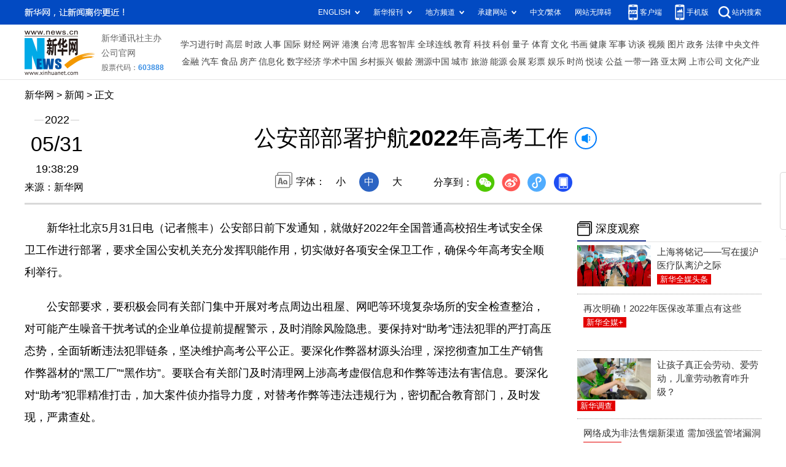

--- FILE ---
content_type: text/html; charset=utf-8
request_url: http://www.news.cn/2022-05/31/c_1128701604.htm
body_size: 4561
content:
<!DOCTYPE HTML>
<html>
<head>
<meta http-equiv="Content-Type" content="text/html; charset=utf-8" /><meta name="publishid" content="1128701604.13.9709.0"/><meta name="source" content="新华社"/><meta name="pageid" content="11286.11211.0.0.11100542.0.0.0.0.0.11375.1128701604"/>
<meta name="apple-mobile-web-app-capable" content="yes" />
<meta name="apple-mobile-web-app-status-bar-style" content="black" />
<meta content="telephone=no" name="format-detection" />
<meta http-equiv="X-UA-Compatible" content="IE=edge" />
<meta content="width=device-width, initial-scale=1.0, minimum-scale=1.0, maximum-scale=1.0,user-scalable=no" name="viewport" />
<meta name="keywords" content="公安,高考
" />
<meta name="description" content="公安部部署护航2022年高考工作
---要求全国公安机关充分发挥职能作用，切实做好各项安全保卫工作，确保今年高考安全顺利举行。" />
<script src="http://www.news.cn/global/js/pageCore.js"></script>
<title>
公安部部署护航2022年高考工作-新华网
</title>
<link rel="stylesheet" href="http://lib.xinhuanet.com/common/reset.css" />
<link rel="stylesheet" href="http://lib.xinhuanet.com/swiper/swiper3.4.2/swiper.min.css" />
<link rel="stylesheet" href="http://www.news.cn/2021detail/css/detail.css" />
<script src="http://res.wx.qq.com/open/js/jweixin-1.6.0.js"></script>
<script src="http://lib.xinhuanet.com/common/share.js"></script>
<script src="http://lib.xinhuanet.com/jquery/jquery1.12.4/jquery.min.js"></script>
<!--[if lt IE 10]>
<link rel="stylesheet" href="http://www.news.cn/2021detail/css/detail-ie9.css" />/
<![endif]-->
</head>
<body>
<div class="fix-ewm domPC">
<img src="http://www.xinhuanet.com/detail2020/images/ewm.png" width="94" alt="" />
<div class="fxd">
<span class="fxd-wx"></span>
<a href="javascript:void(0)" class="fxd-wb"></a>
<span class="fxd-xcx"></span>
<span class="fxd-khd"></span>
<div class="fxd-wx-ewm"><img /></div>
<div class="fxd-xcx-ewm"><img /></div>
<div class="fxd-khd-ewm"><img src="http://www.xinhuanet.com/politics/newpage2020/images/qrcode-app.png" /></div>
</div>
</div>
<div class="domPC">
<script src="http://www.news.cn/2021homepro/scripts/smallTop.js"></script>
</div>
<div class="domMobile">
<script src="http://www.news.cn/2021mobile/scripts/toppx.js"></script>
</div>
<div class="topAd">
<div class="domPC"><ins data-ycad-slot="2166"></ins></div>
<div class="domPC"><ins data-ycad-slot="2167"></ins></div>
</div>
<div class="header domPC">
<div class="header-top clearfix">
<div class="header-nav left"><a href="http://www.xinhuanet.com/" target="_blank">新华网</a> > <a class="curColumn"></a> > 正文</div>
</div>
<div class="header-cont clearfix">
<div class="header-time left">
<span class="year"><em> 2022</em></span><span class="day"><em> 05</em>/<em> 31</em></span><span class="time"> 19:38:29</span>
</div>
<div class="source">
来源：新华网
</div>
<div class="head-line clearfix">
<h1>
<span class="title">
公安部部署护航2022年高考工作
</span>
<span class="btn-audio"></span>
</h1>
<audio class="hide" id="audioDom" loop src=""></audio>
<div class="pageShare">
<div class="setFont">字体：
<span id="fontSmall">小</span>
<span id="fontNormal" class="active">中</span>
<span id="fontBig">大</span>
</div>
<div class="share">
分享到：<a href="javascript:void(0)" class="wx"></a><a href="javascript:void(0)" class="wb"></a><a href="javascript:void(0)" class="xcx"></a><a href="javascript:void(0)" class="khd"></a>
<div class="wx-ewm"><img /></div>
<div class="xcx-ewm"><img /></div>
<div class="khd-ewm"><img src="http://www.xinhuanet.com/politics/newpage2020/images/qrcode-app.png" /></div>
</div>
</div>
</div>
</div>
</div>
<div class="adv domMob">
<div class="advCont" style="display:none"><ins data-ycad-slot="2305"></ins></div>
<div class="advShow"></div>
</div>
<div class="mheader domMobile">
<h1>
<span class="title">
公安部部署护航2022年高考工作
</span>
</h1>
<div class="info">
2022-05-31 19:38:29
<span>
来源：
新华网
</span>
</div>
</div>
<div class="main clearfix">
<div class="main-left left">
<div id="detail">
<p>　　新华社北京5月31日电（记者熊丰）公安部日前下发通知，就做好2022年全国普通高校招生考试安全保卫工作进行部署，要求全国公安机关充分发挥职能作用，切实做好各项安全保卫工作，确保今年高考安全顺利举行。</p>
<p>　　公安部要求，要积极会同有关部门集中开展对考点周边出租屋、网吧等环境复杂场所的安全检查整治，对可能产生噪音干扰考试的企业单位提前提醒警示，及时消除风险隐患。要保持对“助考”违法犯罪的严打高压态势，全面斩断违法犯罪链条，坚决维护高考公平公正。要深化作弊器材源头治理，深挖彻查加工生产销售作弊器材的“黑工厂”“黑作坊”。要联合有关部门及时清理网上涉高考虚假信息和作弊等违法有害信息。要深化对“助考”犯罪精准打击，加大案件侦办指导力度，对替考作弊等违法违规行为，密切配合教育部门，及时发现，严肃查处。</p>
<p>　　公安部要求全国公安机关深入细致做好考生安全、出行等服务保障。要强化考点周边秩序维护，持续组织开展“爱心护考”等公益活动，提供高考应急“绿色通道”。针对可能发生的考生证件过期、遗忘等突发状况，提前开通申领更换证件等“绿色通道”，对加急申领、换领居民身份证的考生优先受理、优先制证、优先送达；针对涉考车辆轻微违法，教育警告后及时放行；针对发生事故、故障的，快速出警处置，必要时提供协助转运服务。要积极配合有关部门严格落实疫情防控政策，全力协助做好转运、隔离等工作，保障“应考尽考”落到实处。</p>
<div id="articleEdit">
<span class="tiyi1 domPC">
<a href="javascript:void(0);" class="advise">【纠错】</a>
<div class="tiyi01" id="advisebox01" style="display:none">
<div>
<iframe id="jc_link1" style="width:600px;height:350px; float:left;" border="0" marginwidth="0" framespacing="0" marginheight="0" frameborder="0" noresize="" scrolling="no" vspale="0"></iframe>
</div>
<div class="tiyi03">
<div id="jc_close1" style="cursor:pointer"><img src="http://www.xinhuanet.com/images/syicon/space.gif" width="24" height="24" border="0" />
</div>
</div>
</div>
</span>
<span class="editor">
【责任编辑:刘笑冬
】 
</span>
</div>
</div>
<!--相关新闻-->

<!--下一篇-->
<div class="nextpage clearfix">
<div class="nextpage-tit">阅读下一篇：</div>
<div class="nextpage-cont"><a href="#"></a></div>
</div>
<div class="ad_right domPC" style="margin-bottom:20px"><ins data-ycad-slot="399"></ins> </div>
<div class="domPC"><ins data-ycad-slot="2168"></ins> </div>
<div class="domPC"><ins data-ycad-slot="2169"></ins> </div>
<!--推荐图书-->
<div class="bookList clearfix domPC">
<ul>
</ul>
</div>
<div class="domPC"><ins data-ycad-slot="2169"></ins></div>
</div>
<div class="main-right right">
<div class="ad_right domPC"><ins data-ycad-slot="2174"></ins> </div>
<div class="columBox hotList">
<div class="col-tit">
<span><a href="http://www.news.cn/depthobserve.htm" target="_blank">深度观察</a></span>
</div>
<div class="col-cont" id="sdgc">
<div class="list-item clearfix">
<div class="img breath"><a href="http://www.news.cn/local/2022-05/30/c_1128697720.htm"><img src="../../titlepic/1128697885_1653970261013_title1n.JPG" alt="上海将铭记&mdash;&mdash;写在援沪医疗队离沪之际" /></a></div>
<div class="tit">
<a href="http://www.news.cn/local/2022-05/30/c_1128697720.htm" target="_blank">上海将铭记——写在援沪医疗队离沪之际</a>
<span class="type">

新华全媒头条
</span>
</div>
</div>
<div class="list-item clearfix">                   <div class="img breath"></div>                  <div class="tit"><a href="http://www.news.cn/politics/2022-05/30/c_1128697889.htm" target="_blank">再次明确！2022年医保改革重点有这些</a><span class="type">新华全媒+</span></div>                </div><div class="list-item clearfix">                   <div class="img breath"><a href="http://www.news.cn/politics/2022-05/30/c_1128697993.htm"><img src="../../titlepic/1128698576_1653956481779_title1n.jpg" alt="让孩子真正会劳动、爱劳动，儿童劳动教育咋升级？" /></a></div>                  <div class="tit"><a href="http://www.news.cn/politics/2022-05/30/c_1128697993.htm" target="_blank">让孩子真正会劳动、爱劳动，儿童劳动教育咋升级？</a><span class="type">新华调查</span></div>                </div><div class="list-item clearfix">                   <div class="img breath"></div>                  <div class="tit"><a href="http://www.news.cn/legal/2022-05/31/c_1128700555.htm" target="_blank">网络成为非法售烟新渠道 需加强监管堵漏洞</a><span class="type">新华视点</span></div>                </div><div class="list-item clearfix">                   <div class="img breath"><a href="http://www.news.cn/sports/2022-05/31/c_1128700064.htm"><img src="../../titlepic/1128700144_1653980297626_title1n.jpg" alt="体育，为这群特殊孩子打开&ldquo;平凡之路&rdquo;" /></a></div>                  <div class="tit"><a href="http://www.news.cn/sports/2022-05/31/c_1128700064.htm" target="_blank">体育，为这群特殊孩子打开“平凡之路”</a><span class="type">追光</span></div>                </div>
</div>
</div>
<div class="ad_right domPC"><ins data-ycad-slot="2175"></ins> </div>
<div class="columBox book">
<ul>
</ul>
</div>
<div class="ad_right domPC"><ins data-ycad-slot="2176"></ins> </div>
<div class="ad_right domPC"><ins data-ycad-slot="2177"></ins> </div>
<div class="columBox video">
<div class="col-tit">
<span><a href="http://www.news.cn/videopro/" target="_blank">融媒集萃</a></span>
</div>
<div class="col-cont">
<ul>
<li>
<div class="pic">
<a href="http://www.news.cn/world/2022-05/31/c_1128698979.htm"> <img src="http://www.news.cn/titlepic/1128699258_1653962769839_title1n.jpg" width="300" height="169" alt="" ></a>                                     
<div class="tit"><a href="http://www.news.cn/world/2022-05/31/c_1128698979.htm" target="_blank">美前防长爆料美曾想入侵委内瑞拉 委方要调查！</a></div>
</div>
</li>
<li>
<div class="pic">
<a href="http://www.news.cn/politics/2022-05/31/c_1128698557.htm"> <img src="http://www.news.cn/titlepic/1128698680_1653981775875_title1n.jpg" width="300" height="169" alt="" ></a>                                     
<div class="tit"><a href="http://www.news.cn/politics/2022-05/31/c_1128698557.htm" target="_blank">18岁以上读者，请在孩童陪同下观看</a></div>
</div>
</li>
<li>
<div class="pic">
<a href="http://www.news.cn/comments/20220530/ae40fd222d7e495ea43d4d3a4efe89a0/c.html"> <img src="http://www.news.cn/titlepic/1128698481_1653954866235_title1n.jpg" width="300" height="169" alt="" ></a>                                     
<div class="tit"><a href="http://www.news.cn/comments/20220530/ae40fd222d7e495ea43d4d3a4efe89a0/c.html" target="_blank">给冰川做“体检”，总共分几步？</a></div>
</div>
</li>
</ul>
</div>
</div>
</div>
</div>
<div class="adv domMob">
<div class="advCont" style="display:none"><ins data-ycad-slot="2306"></ins></div>
<div class="advShow"></div>
</div>
<div class="foot">
<script src="http://lib.xinhuanet.com/common/foot.js"></script>
</div>
<div class="domPC" style="margin-bottom:20px"><ins data-ycad-slot="2262"></ins> </div>
<div id="fontsize" style="display:none">
	
</div>
<div style="display:none" id="wxpic">

</div>
<script>
//微信分享图功能
var wxfxPic = $.trim($("#wxpic").html());
var detaiWxPic = $("#wxsharepic").attr("src");
if(wxfxPic==""){
	wxfxPic = 'http://lib.xinhuanet.com/common/sharelogo.jpg';
}
if(detaiWxPic){
	var curPageSrc = window.location.href;
	curPageSrc = curPageSrc.substring(0,curPageSrc.lastIndexOf('/')+1);
	wxfxPic = curPageSrc + detaiWxPic;
}
console.log("wxfxPic",wxfxPic);
wxConfig({
	title: '公安部部署护航2022年高考工作',
	desc: '新华网，让新闻离你更近！',
	link: window.location.href,
	imgUrl: wxfxPic 
});
</script>
<script src="http://www.news.cn/2021homepro/scripts/fixedNav.js"></script>	
<!--<script src="http://www.news.cn/json/bangdan/top1.json"></script>-->
<script src="http://www.news.cn/2021detail/js/xh-column.js"></script>
<script src="http://www.news.cn/2021detail/js/detail2022.js"></script>
<script src="http://www.news.cn/2021detail/js/booklist.js"></script>
<script src="http://www.news.cn/2021detail/js/xh-video.js?v1"></script>
<script type="text/javascript" src="//a2.xinhuanet.com/js/xadndelayed.js"></script>
<script src="http://www.news.cn/mobile/20210315mobile/scripts/ad_mobile.js"></script>
<div style="display:none"><div id="fwl">010020010010000000000000011101091128701604</div><script type="text/javascript" src="//webd.home.news.cn/webdig.js?z=1"></script><script type="text/javascript">wd_paramtracker("_wdxid=010020010010000000000000011101091128701604")</script><noscript><img src="//webd.home.news.cn/1.gif?z=1&_wdxid=010020010010000000000000011101091128701604" border="0" /></noscript></div>   </body>
</html>

--- FILE ---
content_type: text/plain;charset=UTF-8
request_url: http://api.home.news.cn/wx/jsapi.do?callback=jQuery112409474805480166553_1769372558219&mpId=390&url=http%3A%2F%2Fwww.news.cn%2F2022-05%2F31%2Fc_1128701604.htm&_=1769372558220
body_size: 302
content:
jQuery112409474805480166553_1769372558219({"code":200,"description":"操作成功","content":{"signature":"9ebd19aeb0f9cbfd5a000b5076194cbbb5234987","appId":"wxbb5196cf19a1a1af","nonceStr":"9a755da08d244277a3c00125d9f7f440","url":"http://wwwnewscn/2022-05/31/c_1128701604htm","timestamp":1769372560}});

--- FILE ---
content_type: application/javascript; charset=utf-8
request_url: https://www.xinhuanet.com/global/pageWhiteList/pid04.js
body_size: 6630
content:
var xhPzgeId=["119234704","126091804","115109004","1117143904","1115017304","1119175604","132727804","131849404","116069504","116035504","124811904","116018304","116002704","115982504","134646004","134690004","134721704","124478704","132012104","132409204","124894304","134721604","134171904","1116130404","1117935304","127239504","1113236004","1113263104","1113121704","127158204","128347504","128343004","1115108204","1115214104","1115249404","127783104","1112539604","1119682204","1119765804","125862304","116776404","1118548704","1118660404","1118761104","1119505404","1119636804","135536404","1116640104","127928204","1115072504","1115043804","1120982604","1121385004","128404104","1117048804","1119033304","1120333104","1123085304","1119542504","1117890904","1117500104","1123074004","124529804","125332104","117266404","1120133804","115477304","1117173604","1116787404","1112448804","126782504","1111698504","127733604","1111626204","126747004","1122093704","1123139204","1122446804","1120948004","1122307104","1121293904","1122265504","1121033704","1122249304","129996404","1122006204","1122179704","1122677104","135140304","1121780004","1122564004","1122523204","1122654204","1123783704","1122499704","1122185604","1117583504","1116487304","1117835704","1120790704","1120942404","1122041404","1121443104","1123937604","1210009204","1122365404","1121107204","1120480204","1122499604","1122784804","1123391204","1121199804","1121086704","1122277204","1123179904","1122812304","1123582504","1122979304","1123565704","1120535504","1120822304","1121140604","1122209604","136058704","1122847504","1123565004","1123652904","1122161804","1121888604","1210099304","1124369904","1210114204","1124399304","1122711704","1124415304","1210121104","1210120604","1210123004","1124257704","1124268004","1210089904","1122325104","1122325704","1124488704","1124494104","1124497204","1124509004","1124519604","1124349904","1124524404","1124539304","1123577404","1123577504","1123602004","1123600504","1123628704","1123648304","1124099204","1124130504","1124135704","1123900404","1122333904","1122205504","1121990504","1122318204","1122326504","1122327604","1124024904","1122689304","1124307904","1124885904","1124889704","1124904104","1210256304","1124644604","1124686604","1124688304","1210176304","1124702004","1124716404","1210188704","1210190504","1210193404","1124756404","1210201004","1124761904","1122723404","1210210304","1210214604","1124804304","1210222504","1124836304","1124623304","1124622604","1124631204","1124658104","1124663504","1124670504","1210231604","1124859704","1124861304","1124862304","1210239304","1124881504","1124881404","1125213104","1125224104","1125227004","1125233904","1125241604","1125249504","1125250504","1125252404","1125257804","1210537404","1125789804","1125788504","1125787704","1125795504","1125794904","1125793704","1125801804","1125799504","1210261804","1124940204","1210263504","1124961704","1124970604","1210282904","1210285704","1210285904","1125016904","1125035304","1125040404","1125038204","1125042504","1125061704","1125061904","1125063004","1125731504","1125737704","1125737204","1125736804","1125282204","1125311604","1125313004","1125316204","1125744304","1125743404","1125747804","1125747204","1125746704","1125751004","1125750604","1125750004","1125756504","1125756004","1125754304","1125754004","1125752104","1125753604","1125762504","1125761104","1125760304","1125760204","1125758704","1125757304","1125767904","1125767704","1210530104","1125773504","1125772704","1125777904","1125782104","1125782004","1125785104","1125784804","1126001104","1126004604","1126006504","1126006004","1126005504","1126010904","1126016704","1126016504","1126016404","1126357904","1126364104","1126547504","1126546704","1126554804","1210823304","1126559904","1126558804","1126557104","1126562804","1126563304","1125881204","1125884304","1125892104","1125891404","1125891104","1125897404","1126117904","1126116304","1126121604","1126120604","1126126604","1126125004","1126131704","1126411204","1126417004","1126416904","1126420304","1126421404","1126420404","138093904","138260204","136782704","137378804","137424704","1126562504","1126560504","1126566604","1126570504","1125897204","1125908504","1125906304","1125905904","1126136804","1126136304","1126135004","1126138904","1126141604","1126417504","1126426004","1126425904","1126425104","1126427904","1126431504","1126430204","1126574304","1126580604","1126580204","1126579904","1125925104","1125923004","1125921804","1126150904","1126150304","1126160604","1126160104","1126440104","1126445504","1126445404","1126444904","1126448704","1126448404","1126591104","1126588404","1126592504","1126597004","1126596704","1125930504","1125925504","1125932704","1125936804","1125929004","1125939204","1125939104","1125941104","1126163304","1126165104","1126165004","1126174004","1126179404","1126267704","1126267204","1126447504","1126454804","1126458704","1126602104","1126601604","1126601204","1126599604","1126599404","1126612204","1126012704","1126021304","1126021004","1126019404","1126024304","1126177604","1126176904","1126176204","1126189404","1126468004","1126474204","1126473404","1126472704","1126479404","1126477704","1126652304","1126664104","1126024004","1126026904","1126026104","1126031604","1126034804","1126192304","1126194204","1126195604","1126198104","1126201804","1126483704","1126483304","1126483204","1126481904","1126486404","1126487704","1126487604","1126679604","1126677204","1126682204","1126681204","1126684504","1126689204","1126041904","1126041504","1126040504","1126046104","1126045104","1126051404","1126049804","1126199204","1126208104","1126213404","1126212404","1126209504","1210653604","1126223504","1126497204","1126495304","1126495104","1126494604","1126500304","1126500204","1126507704","1126507504","1126506904","1126623104","1126633804","1126056604","1126060604","1126064804","1126089104","1126223204","1126228204","1126233004","1126232404","1126236404","1126279004","1126283904","1126287304","1126663004","1122052704","1126669904","1126669204","1126668904","1126667904","1126674904","1126093004","1126092404","1126091804","1126239904","1126248204","1126247804","1126246004","1126255004","1126254704","1126506204","1126505504","1126513104","1126512904","1126512304","1126510504","1126509504","1124531504","1124491204","1124068104","1126693504","1126698004","1126697804","1126696704","1126696204","1126102604","1126105804","1126107904","1210659604","1126113104","1126112104","1126068304","1126075304","1126075204","1126074504","1126080304","1126078604","1126078504","1126078204","1126081604","1125326604","1125326104","1125330804","1125335904","1125344804","1125351704","1125366904","1125366704","1125364304","1126640304","1126638604","1126645004","1126644304","1126640604","1126649904","1126649504","1125074504","1125084204","1125096804","1125104004","1125106804","1210318604","1125126404","1126084004","1126084404","1126257504","1126263104","1126272204","1126296704","1125379704","1125397104","1125395004","1126516704","1126522104","1126527504","1125797704","1125807604","1125814504","1125819204","1125158604","1210334704","1125183004","1125179904","1125183104","1125187204","1125191404","1126300204","1126299304","1126305404","1126532104","1126532004","1126537304","1126534204","1125824304","1125824204","1125822704","1125819904","1125822104","1125830104","1125828604","1125827204","1125834804","1125832604","1125200904","1125949004","1125948104","1125953604","1210609204","1126309604","1126309404","1126315504","1126319604","1126373604","1126373404","1126375504","1126379304","1125840104","1125841904","1125845104","1125844904","1125844204","1125954704","1125962104","1125971104","1126330104","1126328804","1126328304","1126335404","1126335104","1126332604","1126340404","1126339104","1126386604","1126389704","1126398504","1126398104","1126395604","1125849904","1125853504","1125852904","1125850904","1125861204","1125860504","1125858004","1125866804","1125974804","1125975704","1125976604","1125979304","1125978004","1126343004","1126350204","1126354804","1126360404","1126402704","1126402504","1126405904","1126544704","1125864804","1125870804","1125870604","1125877604","1125882104","1125985304","1125984104","1125982004","1125988704","1125989504","1128242204","1128244804","1128246304","1128250104","1128252904","1128253204","1128251704","1128256404","1128257204","1211526104","1128505004","1128501404","1128506304","1128508004","1128511104","1128510604","1128514604","1128513904","1128513804","1128513704","1128520604","1128020204","1128027904","1128032004","1126855204","1126864704","1126864204","1126869504","1126869704","1126868104","1126867204","1128259304","1128264604","1128261904","1128261804","1128266504","1128266204","1128267904","1128267104","1128272204","139406204","139043304","139197504","1128524804","1128528604","1128528304","1128533504","1128534004","1128034204","1128041004","1128039804","1128048504","1128045104","1128051204","1128052404","1126871704","1126874704","1126879804","1126878204","1126878104","1128279904","1128284404","1128290704","1128544204","1128542004","1128544104","1128540404","1128051804","1128051604","1128051504","1128050704","1128050204","1128048804","1128052504","1128059704","1128060804","1128062604","1126880204","1126880704","1126884004","1126889104","1126885104","1126893404","1126893304","1126893004","1126899204","1126898604","1128290404","1128294804","1128296704","1128304004","1128302104","1128550904","1128550604","1128553904","1128553504","1128557504","1128561204","1128063504","1128064804","1128067104","1128069204","1128069104","1128068804","1128073104","1128072904","1128072604","1128076804","1210944404","1126903904","1126903004","1126908104","1126905904","1126913704","137830404","1128304204","1128305504","1128320104","1211549804","1128560704","1128560504","1128563904","1128566804","1128571504","1128083904","1128083604","1128083504","1128083204","1128085204","1128092804","1128089604","1128096804","1126918504","1126918104","1126914204","1126924404","1128321304","1128320604","1128324404","1128327704","1128327404","1128327004","1128325404","1128574304","1128578404","1128575804","1128582904","1128583304","1128096304","1128093204","1128101304","1128101204","1128101104","1128100804","1128102504","1126933304","1126931604","1126929704","1126937504","1126937204","1126941204","1126945604","1128336104","1128338604","1128339804","1128348104","1128354504","1128358904","1128355604","1126702404","1126698904","1126708004","1126712404","1128113204","1128113804","1128113704","1128115704","1128121004","1126945404","1126945004","1126944704","1126949604","1126949404","1126953304","1126951304","1126957604","1126957404","1126957204","1128379504","1128378404","1128386504","1128393004","1126723404","1126721004","1126720504","1126727704","1126727504","1126727404","1128124804","1128122004","1128129204","1128127004","1128131504","1128130504","1128129804","1128133304","1128133004","1126961604","1126964104","139314604","1128395304","1128398104","1128408704","1125744004","1127908804","1127912604","1127918704","1127918104","1127916704","1127916404","1127922804","1127921804","1128136504","1128144404","1128142904","1128148704","1128148604","1128148304","1128147604","1126975504","1126979504","1126978704","1128414004","1128416604","1128415604","1128415504","1128417704","1128419204","1211389904","1127930004","1127929404","1127931504","1127930404","1127933004","1128152604","1128152104","1128151104","1128154804","1128155804","1128158804","1128160204","1128163404","1126988004","1126984204","1126990504","1126990404","1126989404","1126992304","1128424104","1128427204","1128425904","1128431504","1127932704","1127935204","1127938304","1127938204","1127935304","1127941604","1127941104","1127943704","1128167404","1128166004","1128167204","1128166604","1128171104","1128175304","1128175204","1127001704","1126999404","1127006404","1127001904","1127010704","1128438704","1128438504","1128436604","1128440104","1128442204","1128439304","1128443404","1128448104","1128446004","1127946004","1127945804","1127950504","1127948604","1127953804","1127953504","1127950804","1127957504","1128177504","1128179504","1128183204","1128187104","1128186904","1127009804","1127015104","1127016804","1127015804","1128448404","1128452604","1125295004","1128458804","1128462904","1127956504","1127961204","1127965204","1127963104","1127966904","1127970404","1127970304","1127968004","1126804604","1126804404","1126809404","1126806804","1126813104","1126811504","1126818704","1126818804","1126818404","1128190604","1128189804","1128190004","1128193604","1128193304","1128191904","1128473804","1128473304","1128475404","1127973604","1127972604","1127974704","1127978104","1127982304","1127986704","1126817804","1126823404","1126822804","1126821404","1126827904","1128210504","1128210604","1128206804","1128479504","1128477304","1128483304","1128482804","1128481604","1128481304","1124569004","1127990204","1127989904","1211419804","1127996704","1127995204","1128003104","137754504","137754804","137927104","138495804","1126832704","1126832204","1126837704","1126839404","1128218504","1128217504","1128221604","1128221104","1128225204","1128225504","1128225304","1128490704","1128493104","1128492204","1128497504","1128496004","1128497604","1128501004","1128500204","1128503204","1128504604","1128504104","1128004804","1128003304","1128011704","1128011404","1128011804","1128016104","1128015004","1128019804","1128019104","1126838204","1126851004","138806604","1128232204","1128232304","1128242604","1127308304","1127306604","1127313404","1127313104","1127312804","1127315804","1127313804","1127317804","1127744704","1211326004","1127752904","1127755704","1127755304","1127756504","1127762804","1127374704","1127379404","1127378904","1127383404","1127381304","1127085904","1127085604","1127084704","1127539804","1127539604","1127539304","1127542904","1127542504","1127547404","1127761704","1127766904","1127765204","1127767004","1127771604","1127781604","1127388804","1127388704","1127388604","1127392104","1127394104","1127399604","1127090304","1127092104","1127087704","1127093004","1127098304","1127544204","1127554904","1127554104","1127552204","1127558404","1127558304","1127558104","1127780104","1127782904","1127788104","1127790404","1127791204","1127790504","1127788304","1127794304","1127397604","1127395504","1127402604","1127400504","1127404304","1127403604","1211138804","1127406404","1127406104","1127405304","1127408204","1127408104","1127100204","1127103604","1127107004","1127106904","1127111604","1127110604","1127565304","1127569304","1127568904","1127565704","1127569504","1127572004","1127577104","1127791904","1127805304","1127807204","1127806404","1127810504","1127408804","1127413904","1127418804","1127108304","1127122404","1127121204","1127120504","1127123404","1127575904","1127573404","1127579704","1127584704","1127586704","1127588404","1127586904","1127585904","1127849704","1127849504","1127851904","1127853304","1127856404","1127861804","1127861104","1127864704","1127429104","1127428904","1127433304","1127432004","1127437504","1127442704","1127442204","1127126604","1127135304","1127134604","1127135804","1127138004","1127140704","1127591904","1127591404","1127595104","1127592504","1127598304","1127595804","1127601604","1127880304","1127883404","1127889604","1127889504","1127888404","1127894204","1127447804","1127447404","1127445004","1127444904","1211156904","1127140804","1127147804","1127146404","1127146004","1127149204","1127155004","1127158304","1127602704","1211220304","1127613204","1127610604","1127613504","1126733704","1126738304","1126742804","1127452504","1127451604","1127453104","1127456604","1127459404","1127159704","1127169804","1127167904","1127164904","1127170304","1127178104","1127618604","1127620504","1127621404","1127621204","1127625404","1126741704","1126747004","1126751604","1126750304","1126761904","1126761204","1126767104","1127466904","1127470104","1127471804","1127479304","1127479504","1127482204","1127481604","1211053904","1127181604","1127180604","1127181504","1127187004","1127190604","1127191504","1127627204","1127631904","1127631804","1127631104","1211231504","1127635404","1127632804","1127640304","1126765704","1126770304","1126769904","1126769804","1126768104","1126772504","1126772404","1126772204","1126775304","1127480704","1127486804","1127495804","1127495504","1127493204","1127500704","1127200404","1127200304","1127196504","1127200804","1127207104","1127642604","1127642204","1127652004","1126785704","1126785604","1126790004","1126789404","1127816504","1127822004","1127818804","1127826204","1127826004","1127827604","1127496204","1127505704","1127505604","1127500804","1127508004","1127214004","1127213204","1127219204","1127217304","1127223004","1127663404","1127664104","1127668004","1127667904","1127667804","1127667604","1127671204","1127870904","1127874704","1127874604","1127872204","1127510204","1127513104","1127514604","1127518804","1127519304","1127519504","1127226004","1127230504","1127234404","1127242304","1127671804","1127670304","1127676004","1127679504","1127684304","1127684004","1127891504","1127894504","1127898604","1127898104","1127897304","1127896404","1127905204","1127901904","1127910204","1127910104","1127523204","1127521304","1127520204","1127526704","1127526404","1127531004","1127531804","1127527804","1127241404","1127240304","1127245804","1127244204","1127249004","1127683604","1127686604","1127691104","1127693604","1127697804","1127827804","1127830204","1127837904","1127838204","1127838104","1127839304","1127841904","1127844804","1127022504","1127026304","1127026204","1127025404","1127028804","1127033004","1127033504","1127033204","1127254604","1127251904","1127261004","1127264904","1127698204","1127705104","1127705004","1127710604","1127708304","1127710804","1127714104","1127328404","1127331004","1127335404","1127337804","1127335604","1127342204","1127042804","1127042004","1127041404","1127046804","1127270404","1127270204","1127270104","1127269904","1127268604","1127265804","1127279004","1127280204","1127716604","1127717604","1127718604","1127718104","1127723504","1127722304","1127721804","1127725404","1127723804","1211106704","1127326404","1127325504","1127324804","1127344904","1127348704","1127346604","1127354004","1127355304","1127050804","1127052904","1127060104","1127278504","1127277604","1127283704","1127289204","1127286204","1127285004","1127730904","1127730804","1127731004","1127738804","1127738504","1127739004","1127745404","1127357804","1127358604","1127362004","1127361104","1127365204","1127070604","1127068404","1127071904","1127077304","1127077004","1127293404","1127292704","1127298304","1127304104","1127303904","1127302604","1127308504","1129409504","1129413604","1129413304","1129413704","1129414004","1129416504","1129416204","1128896304","1128896904","1128900804","1128899904","1128908104","1128907004","1128911504","1128909904","1128913004","1128912904","1128705604","1128711504","1128712304","1128712904","1128712404","1129176604","1129179904","1129179104","1129181204","1129184604","1129186904","1129186504","1129186204","1129189004","1129419504","1129419104","1129418804","1129418404","1129421704","1129420704","1129421804","1129420104","1129423804","1129425004","1129425704","1128917604","1128920404","1128919004","1128918504","1128923804","1128924504","1128924204","1128715604","1128718704","1128717204","1128717104","1128723704","1128728004","1128727704","1129193704","1129193304","1129191904","1129190904","1129196704","1129195904","1129194304","1129199004","1129203204","1129200804","1129514704","1129519604","1129517504","1129524904","1129522304","1129526604","1129527904","1129536004","1128931804","1128931704","1128936304","1128946804","1128946304","1128944504","1128951804","1128725004","1128730004","1128734004","1129029704","1129033504","1129205004","1129211004","1129210904","1129210604","1129212004","1129214504","1129215504","1129215104","1129216504","1129222404","1129427304","1129426604","1129426204","1129428704","1129427704","1128953004","1128952104","1128959304","1128962904","1128962104","1129032504","1129032004","1129040104","1129039404","1129043404","1129043104","1129047604","1129047504","1129221604","1129220804","1129220304","1129224704","1129226904","1129226704","1129226604","1129225804","1129227804","1129230704","1129438104","1129441104","1129452304","1128972204","1128975404","1128977304","1128981404","1128980104","1128984504","1128988104","1129046604","1129046404","1129048204","1129048104","1129050404","1129054104","1129053904","1129053604","1129233804","1129233504","1129238104","1129237004","1129242304","1129245704","1129245504","1129454604","1129452504","1129458304","1129458104","1129461404","1129461104","1129464204","1129464104","1129463404","1128991804","1128992004","1128993804","1128993604","1128993104","1128995004","1128994904","1128996704","1128996304","1128999204","1129062204","1129061504","1129062804","1129249604","1129248904","1129250604","1129254004","1129253904","1129254704","1129259204","1129471804","1129474204","1129481704","1129480904","1129485204","1129483604","1129482604","1129002904","1129006304","1129009704","1129011504","1129009804","1129065704","1129065604","1129066804","1129067904","1129070104","1129070704","1125428304","1128763604","1129258704","1129258204","1129261704","1129265904","1129270004","1129274504","1129278904","1129485904","1129488604","1129488004","1129494704","1129494604","1129497104","1129500304","1129500104","1129499504","1129014804","1129021704","1129027804","137837004","139396804","1123365904","1125476504","1129072604","1129073204","1129074504","1129275404","1129280904","1129283804","1129287304","1129286604","1129291404","1129291304","1129290804","1129498904","1129498204","1129503604","1129503204","1129502204","1129515704","1129516904","1129516004","1128585904","1128584204","1128589104","1128592204","1128592304","1128599204","1129074904","1129076504","1129081704","1129080504","1129084304","1128697104","1129294904","1129302004","1129301804","1129300104","1128786404","1128788604","1128786904","1128785904","1128793204","1128793104","1128797104","1128795704","1128795004","1128797504","1128799204","1128799104","1128597804","1128602804","1128602404","1128606304","1128605404","1128608004","1129086104","1129087304","1129089604","1129305304","1129307704","1129309704","1129311104","1129311804","1129312704","1128800704","1128806604","1128805104","1128807704","1128813104","1128816504","1128813604","1128610604","1128614104","1128613804","1128616204","1128616004","1128615504","1128620204","1129096604","1129097904","1129102204","1129101404","1129100504","1129099804","1129104304","1129109504","1129315704","1129316704","1129319704","1129323804","1129337004","1128819604","1128824804","1128823304","1128832704","1128830704","1128836404","1128623804","1128626804","1128626604","1128635104","1128687104","1128691104","1211651804","1128694104","1129107904","129721904","1129336204","1129338704","1129339804","1129341404","1129346004","1129352104","1129351904","1129355704","1128834804","1128834604","1128837804","1128839604","1128839504","1128842204","1128852604","1128636804","1128640104","1128645404","1128644904","1128644704","1128643104","1128648904","1128647404","1128649904","1129112304","1129111804","1129115904","1129122404","1129122204","1129354404","1129352504","1129357904","1129356304","1129361004","1128859204","1128862604","1128865704","1128865804","1128649704","1128652504","1128658804","1129123104","1129125004","1129124804","1129135504","1129140404","1129370304","1129375004","1129374804","1129380304","1129382004","1129385304","1128869104","1128868504","1128866304","1128872604","1128875904","1128877804","1128664704","1128666304","1128664604","1128670404","1128669804","1128668404","1128668004","1128666804","1128667904","1128672604","1128671904","1128672804","1128677404","1129142704","1129144704","1129150304","1129153404","1129153204","1129155404","1129157504","1129157304","1129388404","1129386704","1129385404","1129391904","1129391804","1129391704","1129391504","1129395404","1129395104","1129394304","1129395704","1128878704","1128881904","1128885704","1128884504","1128882804","1128893804","1128891904","1128891104","1128893904","1128677804","1128679504","1128684004","1128682604","1128701604","1128698504","1129162004","1129164304","1129168004","1129167704","1129171704","1129171904","1129402004","1129401704","1129401504","1129400304","1129405004","1129403704","1129407504","1129407304","1129791104","1129790804","1129791904","1129795404","1129796404","1129799404","1129649404","1129649304","1129648904","1129650504","1129652104","1129652004","1129650704","1129652704","1129657004","1129802504","1129802204","1129806304","1129806204","1129808404","1130024204","1130026104","1130027704","1130029804","1130028804","1130028104","1130031104","1129799904","1310725004","1129659404","1129663404","1129662904","1129663604","1129664204","1129667804","1129667504","1129667904","1129844804","1129844304","1129847004","1129845404","1129848604","1310697704","1129811404","1129812704","1129817504","1129815804","1129819804","1129823204","1129821004","1129680404","1129680304","1129679704","1129682904","1129681904","1129684604","1129851104","1129850504","1129851204","1129851804","1129853904","1129855904","1129857004","1129859704","1130084304","1129820604","1129824404","1129824104","1129826104","1129683304","1129687604","1129689704","1129695004","1129698004","1129700304","1129863904","1129833104","1129837004","1129839204","1129837704","1129837604","1129841304","1129840904","1129701604","1129704104","1129703804","1129703304","1129707504","1129711104","1129865304","1129864604","1129867504","1129867804","1129869904","1129868704","1129870004","1129871704","1129842004","1129841704","1129842604","1129843404","1129842904","1129892604","1129892304","1129709804","1129712704","1129712604","1129711504","1129715204","1212269804","1129870104","1129876104","1129877604","1129876804","1129878804","1129894804","1129898304","1129898104","1129722804","1129724804","1129726404","1129725804","1129726704","1129728904","1129879104","1129882204","1129885204","1129885104","1129887004","1129901904","1129903304","1129902504","1129903704","1129907404","1129729204","1129730604","1129730104","1129729604","1129730804","1129732704","1129735004","1129738604","1129887904","1129921704","1129921404","1129922104","1129923704","1130031604","1130033204","1130036104","1130035804","1130034404","1130036704","1130036304","1129908004","1129911504","1129912204","1129739604","1129739204","1129744204","1129743304","1129923604","1129923304","1129922404","1129925204","1129925104","1129925004","1129924804","1129926604","1129928904","1129929004","1129930104","1129929104","1130039304","1130041704","1130040804","1129544904","1129548904","1129545604","1129549104","1129550004","1129549604","1129743404","1129745804","1129745704","1129748104","1129748504","1129749504","1129749404","1129932804","1129932204","1129938904","1129938704","1129937404","1129937104","1129941904","1129940604","1126878704","1129558704","1129558104","1129562404","1129569204","1129569104","1129568604","1129573204","1129570904","1129752904","1129752404","1129753304","1129756304","1129755304","1129758504","1129760604","1129943104","1129942704","1129945604","1129945104","1129946104","1129948504","1129949404","1129950204","1129577404","1129574904","1129580104","1129582504","1129585704","1129589204","1129589104","1121868704","1122051004","1122336604","1122396804","1122538504","1122884004","1129953204","1129952104","1129955404","1129993004","1129590004","1129595204","1129594604","1129592904","1129596104","1129597004","1129604304","1123149204","1123433204","1123686104","1129992304","1129994304","1129994004","1129996304","1129997204","1130000004","1129999804","1129999204","1310157204","1129604404","1129607004","1129605404","1129609404","1124255804","1129759004","1129763904","1129764804","1130000204","1130002104","1130003204","1130004604","1130005504","1130005104","1130006704","1130006304","1129613204","1129613104","1129616704","1129617004","1129616904","1129619204","1129617104","1129623404","1129620904","1129625804","1129625304","1129629904","1129766904","1129769704","1129769304","1129768804","1129769904","1129772004","1129771904","1129771104","1129770704","1129770604","1129774504","1130007604","1130007304","1130010804","1130010404","1130009304","1130012604","1130014504","1130014204","1130013704","1129632604","1129640504","1129639504","1129638504","1129643104","1129773804","1129773404","1129773204","1129772404","1129774804","1129776704","1129777704","1129779104","1129778604","1129800804","1130013304","1130016804","1130016304","1130016204","1130015504","1130019504","1127059404","1129780804","1129779604","1129783904","1129786404"];getLastXl();